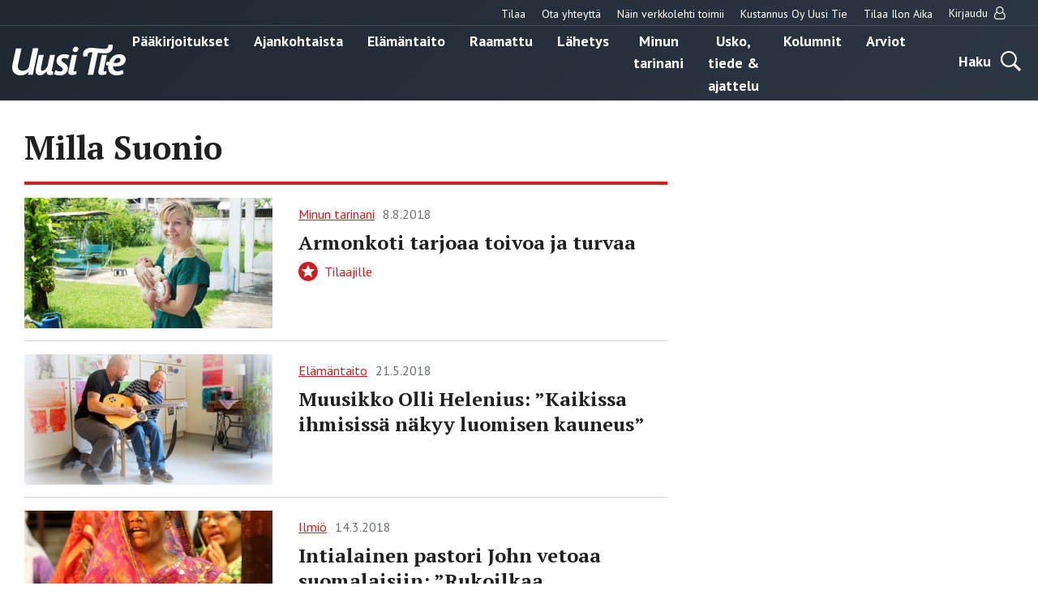

--- FILE ---
content_type: text/html; charset=UTF-8
request_url: https://uusitie.com/kirjoittaja/milla-suonio/page/2/
body_size: 13752
content:

<!doctype html>
<html lang="fi">
<head>
	<meta charset="utf-8">
	<meta http-equiv="x-ua-compatible" content="ie=edge">
	<meta name="viewport" content="width=device-width, initial-scale=1">
	<link rel="icon" href="https://uusitie.com/wp-content/themes/uusitie/assets/images/icons/favicon.ico">
	
<script id='polyfills' data-polyfill='https://uusitie.com/wp-content/themes/uusitie/dist/scripts/polyfills-e2d2f2241cef82857ac4.js'>(function(){var e=document.getElementById("polyfills").dataset.polyfill;var t=true;try{eval("async function() {}")}catch(e){t=false}if(t){return}var a=document.createElement("script");a.src=e;a.type="text/javascript";a.async=false;document.getElementsByTagName("script")[0].parentNode.appendChild(a)})();
</script>
	<!-- cookiebot script start -->
	<script id="Cookiebot" src="https://consent.cookiebot.com/uc.js" data-culture="fi" data-cbid="76f98a27-7d7b-4785-8655-6d05706c6878" data-blockingmode="auto" type="text/javascript"></script>
	<!-- cookiebot script end -->
	<meta name='robots' content='index, follow, max-image-preview:large, max-snippet:-1, max-video-preview:-1' />
	<style>img:is([sizes="auto" i], [sizes^="auto," i]) { contain-intrinsic-size: 3000px 1500px }</style>
	
	<!-- This site is optimized with the Yoast SEO plugin v26.7 - https://yoast.com/wordpress/plugins/seo/ -->
	<title>Milla Suonio - Page 2 of 2 - Uusi Tie -verkkolehti</title>
	<link rel="canonical" href="https://uusitie.com/kirjoittaja/milla-suonio/page/2/" />
	<link rel="prev" href="https://uusitie.com/kirjoittaja/milla-suonio/" />
	<meta property="og:locale" content="fi_FI" />
	<meta property="og:type" content="article" />
	<meta property="og:title" content="Milla Suonio - Page 2 of 2 - Uusi Tie -verkkolehti" />
	<meta property="og:url" content="https://uusitie.com/kirjoittaja/milla-suonio/" />
	<meta property="og:site_name" content="Uusi Tie -verkkolehti" />
	<meta name="twitter:card" content="summary_large_image" />
	<script type="application/ld+json" class="yoast-schema-graph">{"@context":"https://schema.org","@graph":[{"@type":"CollectionPage","@id":"https://uusitie.com/kirjoittaja/milla-suonio/","url":"https://uusitie.com/kirjoittaja/milla-suonio/page/2/","name":"Milla Suonio - Page 2 of 2 - Uusi Tie -verkkolehti","isPartOf":{"@id":"https://uusitie.com/#website"},"primaryImageOfPage":{"@id":"https://uusitie.com/kirjoittaja/milla-suonio/page/2/#primaryimage"},"image":{"@id":"https://uusitie.com/kirjoittaja/milla-suonio/page/2/#primaryimage"},"thumbnailUrl":"https://uusitie.com/wp-content/uploads/RGB_jenni-kaitila_suomen-lahetysseura_ilkka-koivisto.jpg","breadcrumb":{"@id":"https://uusitie.com/kirjoittaja/milla-suonio/page/2/#breadcrumb"},"inLanguage":"fi"},{"@type":"ImageObject","inLanguage":"fi","@id":"https://uusitie.com/kirjoittaja/milla-suonio/page/2/#primaryimage","url":"https://uusitie.com/wp-content/uploads/RGB_jenni-kaitila_suomen-lahetysseura_ilkka-koivisto.jpg","contentUrl":"https://uusitie.com/wp-content/uploads/RGB_jenni-kaitila_suomen-lahetysseura_ilkka-koivisto.jpg","width":1000,"height":563,"caption":"Jenni Kaitila vietti kolme kuukautta vapaaehtoistyössä Armonkodissa Bangkokissa, Thaimaassa. KUVA: SUOMEN LÄHETYSSEURA / ILKKA KOIVISTO"},{"@type":"BreadcrumbList","@id":"https://uusitie.com/kirjoittaja/milla-suonio/page/2/#breadcrumb","itemListElement":[{"@type":"ListItem","position":1,"name":"Home","item":"https://uusitie.com/"},{"@type":"ListItem","position":2,"name":"Milla Suonio"}]},{"@type":"WebSite","@id":"https://uusitie.com/#website","url":"https://uusitie.com/","name":"Uusi Tie -verkkolehti","description":"","potentialAction":[{"@type":"SearchAction","target":{"@type":"EntryPoint","urlTemplate":"https://uusitie.com/?s={search_term_string}"},"query-input":{"@type":"PropertyValueSpecification","valueRequired":true,"valueName":"search_term_string"}}],"inLanguage":"fi"}]}</script>
	<!-- / Yoast SEO plugin. -->


<link rel='dns-prefetch' href='//fonts.googleapis.com' />
		<!-- This site uses the Google Analytics by MonsterInsights plugin v9.11.1 - Using Analytics tracking - https://www.monsterinsights.com/ -->
							<script src="//www.googletagmanager.com/gtag/js?id=G-M39JCWEJZL"  data-cfasync="false" data-wpfc-render="false" type="text/javascript" async></script>
			<script data-cfasync="false" data-wpfc-render="false" type="text/javascript">
				var mi_version = '9.11.1';
				var mi_track_user = true;
				var mi_no_track_reason = '';
								var MonsterInsightsDefaultLocations = {"page_location":"https:\/\/uusitie.com\/kirjoittaja\/milla-suonio\/page\/2\/"};
								if ( typeof MonsterInsightsPrivacyGuardFilter === 'function' ) {
					var MonsterInsightsLocations = (typeof MonsterInsightsExcludeQuery === 'object') ? MonsterInsightsPrivacyGuardFilter( MonsterInsightsExcludeQuery ) : MonsterInsightsPrivacyGuardFilter( MonsterInsightsDefaultLocations );
				} else {
					var MonsterInsightsLocations = (typeof MonsterInsightsExcludeQuery === 'object') ? MonsterInsightsExcludeQuery : MonsterInsightsDefaultLocations;
				}

								var disableStrs = [
										'ga-disable-G-M39JCWEJZL',
									];

				/* Function to detect opted out users */
				function __gtagTrackerIsOptedOut() {
					for (var index = 0; index < disableStrs.length; index++) {
						if (document.cookie.indexOf(disableStrs[index] + '=true') > -1) {
							return true;
						}
					}

					return false;
				}

				/* Disable tracking if the opt-out cookie exists. */
				if (__gtagTrackerIsOptedOut()) {
					for (var index = 0; index < disableStrs.length; index++) {
						window[disableStrs[index]] = true;
					}
				}

				/* Opt-out function */
				function __gtagTrackerOptout() {
					for (var index = 0; index < disableStrs.length; index++) {
						document.cookie = disableStrs[index] + '=true; expires=Thu, 31 Dec 2099 23:59:59 UTC; path=/';
						window[disableStrs[index]] = true;
					}
				}

				if ('undefined' === typeof gaOptout) {
					function gaOptout() {
						__gtagTrackerOptout();
					}
				}
								window.dataLayer = window.dataLayer || [];

				window.MonsterInsightsDualTracker = {
					helpers: {},
					trackers: {},
				};
				if (mi_track_user) {
					function __gtagDataLayer() {
						dataLayer.push(arguments);
					}

					function __gtagTracker(type, name, parameters) {
						if (!parameters) {
							parameters = {};
						}

						if (parameters.send_to) {
							__gtagDataLayer.apply(null, arguments);
							return;
						}

						if (type === 'event') {
														parameters.send_to = monsterinsights_frontend.v4_id;
							var hookName = name;
							if (typeof parameters['event_category'] !== 'undefined') {
								hookName = parameters['event_category'] + ':' + name;
							}

							if (typeof MonsterInsightsDualTracker.trackers[hookName] !== 'undefined') {
								MonsterInsightsDualTracker.trackers[hookName](parameters);
							} else {
								__gtagDataLayer('event', name, parameters);
							}
							
						} else {
							__gtagDataLayer.apply(null, arguments);
						}
					}

					__gtagTracker('js', new Date());
					__gtagTracker('set', {
						'developer_id.dZGIzZG': true,
											});
					if ( MonsterInsightsLocations.page_location ) {
						__gtagTracker('set', MonsterInsightsLocations);
					}
										__gtagTracker('config', 'G-M39JCWEJZL', {"forceSSL":"true"} );
										window.gtag = __gtagTracker;										(function () {
						/* https://developers.google.com/analytics/devguides/collection/analyticsjs/ */
						/* ga and __gaTracker compatibility shim. */
						var noopfn = function () {
							return null;
						};
						var newtracker = function () {
							return new Tracker();
						};
						var Tracker = function () {
							return null;
						};
						var p = Tracker.prototype;
						p.get = noopfn;
						p.set = noopfn;
						p.send = function () {
							var args = Array.prototype.slice.call(arguments);
							args.unshift('send');
							__gaTracker.apply(null, args);
						};
						var __gaTracker = function () {
							var len = arguments.length;
							if (len === 0) {
								return;
							}
							var f = arguments[len - 1];
							if (typeof f !== 'object' || f === null || typeof f.hitCallback !== 'function') {
								if ('send' === arguments[0]) {
									var hitConverted, hitObject = false, action;
									if ('event' === arguments[1]) {
										if ('undefined' !== typeof arguments[3]) {
											hitObject = {
												'eventAction': arguments[3],
												'eventCategory': arguments[2],
												'eventLabel': arguments[4],
												'value': arguments[5] ? arguments[5] : 1,
											}
										}
									}
									if ('pageview' === arguments[1]) {
										if ('undefined' !== typeof arguments[2]) {
											hitObject = {
												'eventAction': 'page_view',
												'page_path': arguments[2],
											}
										}
									}
									if (typeof arguments[2] === 'object') {
										hitObject = arguments[2];
									}
									if (typeof arguments[5] === 'object') {
										Object.assign(hitObject, arguments[5]);
									}
									if ('undefined' !== typeof arguments[1].hitType) {
										hitObject = arguments[1];
										if ('pageview' === hitObject.hitType) {
											hitObject.eventAction = 'page_view';
										}
									}
									if (hitObject) {
										action = 'timing' === arguments[1].hitType ? 'timing_complete' : hitObject.eventAction;
										hitConverted = mapArgs(hitObject);
										__gtagTracker('event', action, hitConverted);
									}
								}
								return;
							}

							function mapArgs(args) {
								var arg, hit = {};
								var gaMap = {
									'eventCategory': 'event_category',
									'eventAction': 'event_action',
									'eventLabel': 'event_label',
									'eventValue': 'event_value',
									'nonInteraction': 'non_interaction',
									'timingCategory': 'event_category',
									'timingVar': 'name',
									'timingValue': 'value',
									'timingLabel': 'event_label',
									'page': 'page_path',
									'location': 'page_location',
									'title': 'page_title',
									'referrer' : 'page_referrer',
								};
								for (arg in args) {
																		if (!(!args.hasOwnProperty(arg) || !gaMap.hasOwnProperty(arg))) {
										hit[gaMap[arg]] = args[arg];
									} else {
										hit[arg] = args[arg];
									}
								}
								return hit;
							}

							try {
								f.hitCallback();
							} catch (ex) {
							}
						};
						__gaTracker.create = newtracker;
						__gaTracker.getByName = newtracker;
						__gaTracker.getAll = function () {
							return [];
						};
						__gaTracker.remove = noopfn;
						__gaTracker.loaded = true;
						window['__gaTracker'] = __gaTracker;
					})();
									} else {
										console.log("");
					(function () {
						function __gtagTracker() {
							return null;
						}

						window['__gtagTracker'] = __gtagTracker;
						window['gtag'] = __gtagTracker;
					})();
									}
			</script>
							<!-- / Google Analytics by MonsterInsights -->
		<link rel='stylesheet' id='searchwp-forms-css' href='https://uusitie.com/wp-content/plugins/searchwp/assets/css/frontend/search-forms.min.css?ver=69bafeeeaa67854d2ea61f1d582b7e5c' type='text/css' media='all' />
<link rel='stylesheet' id='sakke/css-css' href='https://uusitie.com/wp-content/themes/uusitie/dist/styles/main.css?ver=5ffdaf3784e4cd6d0fdfbde3e3d398ac' type='text/css' media='all' />
<link rel='stylesheet' id='google-fonts-css' href='https://fonts.googleapis.com/css?family=PT+Sans%3A400%2C700%7CPT+Serif%3A400%2C700&#038;display=swap&#038;ver=825cc762ad8154cdffd2abad0ac9e5ef' type='text/css' media='all' />
<script type="text/javascript" src="https://uusitie.com/wp-content/plugins/google-analytics-for-wordpress/assets/js/frontend-gtag.js?ver=74948c32167ad162694c7abbd3fa5cd9" id="monsterinsights-frontend-script-js" async="async" data-wp-strategy="async"></script>
<script data-cfasync="false" data-wpfc-render="false" type="text/javascript" id='monsterinsights-frontend-script-js-extra'>/* <![CDATA[ */
var monsterinsights_frontend = {"js_events_tracking":"true","download_extensions":"doc,pdf,ppt,zip,xls,docx,pptx,xlsx","inbound_paths":"[]","home_url":"https:\/\/uusitie.com","hash_tracking":"false","v4_id":"G-M39JCWEJZL"};/* ]]> */
</script>
<script type='text/javascript' data-cookieconsent='ignore' src="https://uusitie.com/wp-includes/js/jquery/jquery.min.js?ver=521cc068269fd5e4a62bff581f459cf8" id="jquery-core-js"></script>
<script type='text/javascript' data-cookieconsent='ignore' src="https://uusitie.com/wp-includes/js/jquery/jquery-migrate.min.js?ver=3e6b5a96d68c213c85bf0f1ea20f47ac" id="jquery-migrate-js"></script>
		<!-- Facebook Pixel Code -->
		<script type="text/plain" data-cookieconsent="marketing">
		!function (f, b, e, v, n, t, s) {
			if (f.fbq) return;
			n = f.fbq = function () {
			n.callMethod ?
				n.callMethod.apply(n, arguments) : n.queue.push(arguments)
			};
			if (!f._fbq) f._fbq = n;
			n.push = n;
			n.loaded = !0;
			n.version ='2.0';
			n.queue = [];
			t = b.createElement(e);
			t.async = !0;
			t.src = v;
			s = b.getElementsByTagName(e)[0];
			s.parentNode.insertBefore(t, s)
		}(window, document,'script',
		'https://connect.facebook.net/en_US/fbevents.js');
			fbq('init', '266382542294708');
		fbq('track', 'PageView');
		</script>
		<!-- End Facebook Pixel Code -->
		</head>
<body class="archive paged tax-kirjoittaja term-milla-suonio term-827 paged-2 wp-theme-uusitie">
<!--[if IE]>
<div class="alert alert-warning">
	You are using an <strong>outdated</strong> browser. Please <a href="http://browsehappy.com/">upgrade your browser</a> to improve your experience.</div>
<![endif]-->
<div class="wrap">
	<header class="banner" role="banner">
	<div class="banner__top">
		<div class="container-fluid">
			<nav id="top-nav" class="top-nav">

									<ul class="top-nav-lvl-1"><li class="top-nav-lvl-1__item"><a class="top-nav-lvl-1__link"  href="https://esuite-uusitie.atexsoftware.com">Tilaa</a></li>
<li class="top-nav-lvl-1__item"><a class="top-nav-lvl-1__link"  href="https://uusitie.com/yhteystiedot/">Ota yhteyttä</a></li>
<li class="top-nav-lvl-1__item"><a class="top-nav-lvl-1__link"  href="https://uusitie.com/verkkolehden-tilaaminen-ja-peruutus/">Näin verkkolehti toimii</a></li>
<li class="top-nav-lvl-1__item"><a class="top-nav-lvl-1__link"  href="https://uusitie.com/kustannus-oy-uusi-tie/">Kustannus Oy Uusi Tie</a></li>
<li class="top-nav-lvl-1__item"><a class="top-nav-lvl-1__link"  href="https://uusitie.com/ilon-aika/">Tilaa Ilon Aika</a></li>
</ul>				
									<ul class="top-nav-lvl-1">
						<li class="top-nav-lvl-1__item">
														<a href="https://uusitie.com/openid-connect-authorize/"
							   class="top-nav-lvl-1__link">Kirjaudu								<span class="top-nav-lvl-1__item-user-icon"><svg viewBox="0 0 14 16" version="1.1" xmlns="http://www.w3.org/2000/svg"><path d="M10.723 7c.28.083.546.196.8.34.252.142.517.36.794.651.277.292.513.635.71 1.031.196.396.36.908.49 1.536.132.628.197 1.332.197 2.112 0 .916-.297 1.7-.893 2.352-.595.652-1.312.978-2.151.978H3.045c-.84 0-1.557-.326-2.152-.978C.298 14.371 0 13.586 0 12.67c0-.78.065-1.484.196-2.112.131-.628.295-1.14.491-1.536.197-.396.434-.74.71-1.03a3.5 3.5 0 0 1 .795-.653c.253-.143.52-.256.8-.339a4.46 4.46 0 0 1-.706-2.429c0-.619.12-1.21.361-1.772s.567-1.049.978-1.46c.41-.41.897-.736 1.46-.977A4.453 4.453 0 0 1 6.857 0c.62 0 1.21.12 1.772.362.563.24 1.05.567 1.46.977.411.411.737.898.978 1.46.241.563.362 1.153.362 1.772A4.46 4.46 0 0 1 10.723 7zM9.277 2.152a3.281 3.281 0 0 0-2.42-1.01c-.946 0-1.754.336-2.424 1.005a3.303 3.303 0 0 0-1.004 2.424c0 .947.334 1.755 1.004 2.425A3.303 3.303 0 0 0 6.857 8c.947 0 1.755-.335 2.424-1.004a3.303 3.303 0 0 0 1.005-2.425c0-.946-.337-1.753-1.01-2.42zm1.393 12.705c.523 0 .971-.213 1.343-.638.372-.426.558-.942.558-1.55 0-1.422-.233-2.544-.7-3.365-.468-.822-1.139-1.253-2.014-1.295-.863.756-1.863 1.134-3 1.134s-2.137-.378-3-1.134c-.875.042-1.546.473-2.013 1.295-.468.821-.701 1.943-.701 3.366 0 .607.186 1.123.558 1.549.372.425.82.638 1.344.638h7.625z" fill="#202020" stroke="none" stroke-width="1" fill-rule="evenodd"/></svg></span>
							</a>
						</li>
					</ul>
				
			</nav>
		</div>
	</div>
	<div class="container-fluid">
		<div class="row">
			<div class="banner__left">
				<div class="site-branding">
					<p class="site-branding__title">
						<a href="https://uusitie.com/"
						   rel="home">
							<svg id="Layer_1" data-name="Layer 1" xmlns="http://www.w3.org/2000/svg" viewBox="0 0 574.98 154.79"><defs><style>.cls-white{fill:#fff}</style><clipPath id="clip-path" transform="translate(-307.42 -344.05)"><path fill="none" d="M307.42 344.05H882.4v154.79H307.42z"/></clipPath></defs><g clip-path="url(#clip-path)"><path class="cls-white" d="M440.37 362.88h-28l-19.18 90.64c-1.51 6.77-3.95 10.34-8.84 14.48a38.58 38.58 0 0 1-22.75 8.09c-13.92 0-25.39-7-25.39-22a45.74 45.74 0 0 1 .94-8.83l17.49-82.37h-28l-17.49 81.8a72.21 72.21 0 0 0-1.69 14.11c0 25.76 18.05 40 42.87 40 16 0 29.53-6.77 40.81-17.86l-3.2 14.66H412zm83.79 32.72H499l-11.28 53a22.24 22.24 0 0 1-2.82 7.52c-5.45 9.41-15.61 19.94-23.7 19.94-4.7 0-8.08-3.39-8.08-9.41a40.88 40.88 0 0 1 .94-8.27l13.35-62.81H442l-14.1 66.76a63.29 63.29 0 0 0-1.69 13.35c0 13.73 8.65 22.75 21.81 22.75 14.86 0 26.89-11.47 35.92-22.75l-.57 2.63c-2.63 12 2.82 18.81 15.24 18.81a48.87 48.87 0 0 0 14.66-2.26l1.51-16.55a8.92 8.92 0 0 1-3.39.75c-4.51 0-3.57-4.51-3-7.33zm73.39 2.63c-8.09-4.13-16.55-5.83-26.33-5.83-24.44 0-38.92 14.11-38.92 34.23 0 13.91 9.78 20.87 18.43 26.51 9.59 6.4 13.54 10 13.54 15.42 0 8.09-7.71 10.72-15.24 10.72a39.65 39.65 0 0 1-21.43-6.77l-9 19.56c8.46 5.08 20.69 6.77 31.22 6.77 19.74 0 39.86-12.22 39.86-35 0-14.85-10.9-22.19-20.31-28-5.26-3.38-12.6-7.9-12.6-14.48 0-4.32 3.39-9.78 14.11-9.78 4.7 0 12.79 1.51 18 5.08zm37.85-2.63H610l-16.36 77.66c-.75 3.39-1.69 6.59-1.69 10 0 10.34 8.46 13.92 17.68 13.92 4.7 0 18.06-2.49 22.58-4l1.5-16.55a81.66 81.66 0 0 1-11.3 2.48c-4.51 0-3.57-4.51-3-7.33zm7.52-30.6c0-6.58-5.83-10.34-11.85-10.34-9 0-17.11 7.33-17.11 16.55 0 6.58 5.83 10.34 12 10.34A16.78 16.78 0 0 0 642.92 365m213.34 56c0 12.6-14.67 15.6-24.63 15.61a91 91 0 0 1-10.16-.57c2.82-13.35 10.53-25.2 23.88-25.2 6 0 10.91 3.95 10.91 10.16m26.14-2.64c0-18.05-16.17-25.94-32.16-26-25.6 0-43.78 17.37-52 39.31l-12-1.8-3.74 17.23 11.57 1.62a77.31 77.31 0 0 0-.65 9.84c0 24.82 18.24 40.24 42.31 40.24 12 0 25.58-3.2 36.11-9l-5.42-18.8c-7.15 4.32-15.8 7.33-24.26 7.33-14.48 0-23.13-7.71-23.13-21.81V453c4 .37 8.08.75 12.22.75 22.94 0 51.15-7.34 51.15-35.36" transform="translate(-307.42 -344.05)"/><path class="cls-white" d="M787 395.6h-25.37l-16.36 77.66c-.76 3.39-1.7 6.59-1.7 10 0 10.34 8.47 13.92 17.68 13.92 4.7 0 18.07-2.49 22.58-4l1.51-16.55a81.66 81.66 0 0 1-11.3 2.48c-4.51 0-3.57-4.51-3-7.33z" transform="translate(-307.42 -344.05)"/><path class="cls-white" d="M817 355.14a37.86 37.86 0 0 0-1.88-11.09l-22 1.69a20.69 20.69 0 0 1 .94 6.4c0 9.4-7.24 12.62-16.92 13.53S722.46 361 722.46 361c-5.45-.37-11.09-.56-16.54-.56-23.89 0-39.49 13.54-39.49 32.91a37.86 37.86 0 0 0 1.88 11.09l22-1.69a20.69 20.69 0 0 1-.94-6.4c0-9.4 8.65-13.53 16.92-13.53a58.73 58.73 0 0 1 7.71.56l-23.88 112.26H718l23.32-110.19s13.58 1.69 36.2 2.6S817 374.51 817 355.14" transform="translate(-307.42 -344.05)"/></g></svg>						</a>
					</p>
				</div>
			</div>
			<div class="banner__center">
				<div class="primary-nav-wrapper">
					<div class="primary-nav-container">
													<nav id="primary-nav" class="primary-nav">
								<ul class="primary-nav-lvl-1"><li class="primary-nav-lvl-1__item"><a class="primary-nav-lvl-1__link"  href="https://uusitie.com/aiheet/paakirjoitukset/">Pääkirjoitukset</a></li>
<li class="primary-nav-lvl-1__item"><a class="primary-nav-lvl-1__link"  href="https://uusitie.com/aiheet/ajankohtaista/">Ajankohtaista</a></li>
<li class="primary-nav-lvl-1__item"><a class="primary-nav-lvl-1__link"  href="https://uusitie.com/aiheet/elamantaito/">Elämäntaito</a></li>
<li class="primary-nav-lvl-1__item"><a class="primary-nav-lvl-1__link"  href="https://uusitie.com/aiheet/raamattu/">Raamattu</a></li>
<li class="primary-nav-lvl-1__item"><a class="primary-nav-lvl-1__link"  href="https://uusitie.com/aiheet/lahetys/">Lähetys</a></li>
<li class="primary-nav-lvl-1__item"><a class="primary-nav-lvl-1__link"  href="https://uusitie.com/aiheet/minun-tarinani/">Minun tarinani</a></li>
<li class="primary-nav-lvl-1__item"><a class="primary-nav-lvl-1__link"  href="https://uusitie.com/aiheet/usko-tiede-ajattelu/">Usko, tiede &amp; ajattelu</a></li>
<li class="primary-nav-lvl-1__item"><a class="primary-nav-lvl-1__link"  href="https://uusitie.com/aiheet/kolumnit/">Kolumnit</a></li>
<li class="primary-nav-lvl-1__item"><a class="primary-nav-lvl-1__link"  href="https://uusitie.com/aiheet/arvio/">Arviot</a></li>
</ul>							</nav>
											</div>
				</div>
			</div>
			<div class="banner__right">
				<div class="navigation-area">
					<button class="search-toggle" data-banner-toggle="search">
						<span
							class="search-toggle__text">Haku</span>
						<span
							class="search-toggle__icon search-toggle__icon--open"><svg xmlns="http://www.w3.org/2000/svg" viewBox="0 0 60 60"><path d="M37 10.5C33.4 6.8 29 5 23.8 5s-9.6 1.8-13.3 5.5S5 18.5 5 23.8s1.8 9.6 5.5 13.3 8.1 5.5 13.3 5.5S33.4 40.7 37 37c3.8-3.8 5.6-8.2 5.6-13.3s-1.8-9.5-5.6-13.2zm6.8 26.1l-.6 1.1 16.9 17-5.4 5.3-16.9-17-1.1.8c-4.2 2.6-8.5 3.9-13 3.9-6.6 0-12.2-2.3-16.8-7-4.6-4.7-7-10.3-7-16.9S2.3 11.6 7 7c4.6-4.6 10.2-7 16.8-7S36 2.3 40.6 7c4.6 4.6 7 10.2 7 16.8-.1 4.5-1.3 8.8-3.8 12.8z"/></svg></span>
						<span
							class="search-toggle__icon search-toggle__icon--close"><svg xmlns="http://www.w3.org/2000/svg" viewBox="0 0 30 30"><path d="M28.1 0L30 1.9 16.9 15 30 28.1 28.1 30 15 16.9 1.9 30 0 28.1 13.1 15 0 1.9 1.9 0 15 13.1z"/></svg></span>
					</button>

					<button
						class="primary-nav-toggle hamburger hamburger--squeeze"
						data-banner-toggle="primary-nav" type="button"
						aria-label="Menu">
							<span class="hamburger-box">
								<span class="hamburger-inner"></span>
							</span>
					</button>
				</div>
			</div>
		</div>
	</div>
	<div class="search-form-wrapper">
		<div class="search-form-container">
			<form role="search" method="get" class="search-form" action="/arkisto/">

	<label class="sr-only">Hae</label>

	<input type="search" value="" name="fwp_article_search" class="search-form__field"
	       placeholder="Hae" required>

	<button type="submit" class="search-form__button">
		<svg xmlns="http://www.w3.org/2000/svg" viewBox="0 0 60 60"><path d="M37 10.5C33.4 6.8 29 5 23.8 5s-9.6 1.8-13.3 5.5S5 18.5 5 23.8s1.8 9.6 5.5 13.3 8.1 5.5 13.3 5.5S33.4 40.7 37 37c3.8-3.8 5.6-8.2 5.6-13.3s-1.8-9.5-5.6-13.2zm6.8 26.1l-.6 1.1 16.9 17-5.4 5.3-16.9-17-1.1.8c-4.2 2.6-8.5 3.9-13 3.9-6.6 0-12.2-2.3-16.8-7-4.6-4.7-7-10.3-7-16.9S2.3 11.6 7 7c4.6-4.6 10.2-7 16.8-7S36 2.3 40.6 7c4.6 4.6 7 10.2 7 16.8-.1 4.5-1.3 8.8-3.8 12.8z"/></svg>	</button>

</form>

		</div>
	</div>
</header>	<main class="main" role="document">

	<div class="container-fluid">
		<div class="archive-content">
			<div class="row">
				<div class="col-lg-8">

					<h1 class="archive-content__title title title-xl">Milla Suonio</h1>

					<!--fwp-loop-->

<article class="b-lift-item">
			<a class="b-lift-item__image-link" href="https://uusitie.com/armonkoti-tarjoaa-toivoa-ja-turvaa/">
			<img class="b-lift-item__image" src="https://uusitie.com/wp-content/uploads/RGB_jenni-kaitila_suomen-lahetysseura_ilkka-koivisto-418x220.jpg" alt="">
		</a>
	
	<div class="b-lift-item__contents">
		
<div class="b-post-meta">
			<a class="b-post-meta__category-archive-link" href="https://uusitie.com/aiheet/minun-tarinani/">
			<span class="b-post-meta__category">Minun tarinani</span>
		</a>
				<span class="b-post-meta__date">8.8.2018</span>
	</div>
					<h3 class="b-lift-item__title title title-s">
				<a class="b-lift-item__title-link" href="https://uusitie.com/armonkoti-tarjoaa-toivoa-ja-turvaa/">
					Armonkoti tarjoaa toivoa ja turvaa				</a>
			</h3>
							<p class="b-lift-item__subscribers-text">
				<svg viewBox="0 0 22 22" version="1.1" xmlns="http://www.w3.org/2000/svg"><path d="M15.505 17.45l-1.228-5.27 4.094-3.532-5.373-.46L10.9 3.275 8.802 8.24l-5.373.41 4.093 3.53-1.228 5.27 4.606-2.762 4.605 2.763zM10.9 0c3.002 0 5.57 1.066 7.701 3.198 2.132 2.133 3.199 4.7 3.199 7.702s-1.067 5.57-3.2 7.7c-2.132 2.132-4.7 3.199-7.701 3.199-3.002 0-5.57-1.067-7.702-3.199C1.066 16.47 0 13.901 0 10.9c0-3.002 1.066-5.57 3.198-7.702C5.331 1.066 7.898 0 10.9 0z" fill="#CD1F1F" stroke="none" stroke-width="1" fill-rule="evenodd"/></svg>				Tilaajille			</p>
			</div>
</article>
<article class="b-lift-item">
			<a class="b-lift-item__image-link" href="https://uusitie.com/muusikko-olli-helenius-kaikissa-ihmisissa-nakyy-luomisen-kauneus/">
			<img class="b-lift-item__image" src="https://uusitie.com/wp-content/uploads/RGB_Olli-helenius_noora-altio-418x220.jpg" alt="">
		</a>
	
	<div class="b-lift-item__contents">
		
<div class="b-post-meta">
			<a class="b-post-meta__category-archive-link" href="https://uusitie.com/aiheet/elamantaito/">
			<span class="b-post-meta__category">Elämäntaito</span>
		</a>
				<span class="b-post-meta__date">21.5.2018</span>
	</div>
					<h3 class="b-lift-item__title title title-s">
				<a class="b-lift-item__title-link" href="https://uusitie.com/muusikko-olli-helenius-kaikissa-ihmisissa-nakyy-luomisen-kauneus/">
					Muusikko Olli Helenius: ”Kaikissa ihmisissä näkyy luomisen kauneus”				</a>
			</h3>
					</div>
</article>
<article class="b-lift-item">
			<a class="b-lift-item__image-link" href="https://uusitie.com/intialainen-pastori-john-vetoaa-suomalaisiin-rukoilkaa-puolestamme/">
			<img class="b-lift-item__image" src="https://uusitie.com/wp-content/uploads/RGB_intia_opn-doors-418x220.jpg" alt="">
		</a>
	
	<div class="b-lift-item__contents">
		
<div class="b-post-meta">
			<a class="b-post-meta__category-archive-link" href="https://uusitie.com/aiheet/ilmio/">
			<span class="b-post-meta__category">Ilmiö</span>
		</a>
				<span class="b-post-meta__date">14.3.2018</span>
	</div>
					<h3 class="b-lift-item__title title title-s">
				<a class="b-lift-item__title-link" href="https://uusitie.com/intialainen-pastori-john-vetoaa-suomalaisiin-rukoilkaa-puolestamme/">
					Intialainen pastori John vetoaa suomalaisiin: ”Rukoilkaa puolestamme”				</a>
			</h3>
							<p class="b-lift-item__subscribers-text">
				<svg viewBox="0 0 22 22" version="1.1" xmlns="http://www.w3.org/2000/svg"><path d="M15.505 17.45l-1.228-5.27 4.094-3.532-5.373-.46L10.9 3.275 8.802 8.24l-5.373.41 4.093 3.53-1.228 5.27 4.606-2.762 4.605 2.763zM10.9 0c3.002 0 5.57 1.066 7.701 3.198 2.132 2.133 3.199 4.7 3.199 7.702s-1.067 5.57-3.2 7.7c-2.132 2.132-4.7 3.199-7.701 3.199-3.002 0-5.57-1.067-7.702-3.199C1.066 16.47 0 13.901 0 10.9c0-3.002 1.066-5.57 3.198-7.702C5.331 1.066 7.898 0 10.9 0z" fill="#CD1F1F" stroke="none" stroke-width="1" fill-rule="evenodd"/></svg>				Tilaajille			</p>
			</div>
</article>
<article class="b-lift-item">
			<a class="b-lift-item__image-link" href="https://uusitie.com/lahetyskutsu-sai-siivet/">
			<img class="b-lift-item__image" src="https://uusitie.com/wp-content/uploads/RGB_ropponen_janne-ropposen-arkisto-418x220.jpg" alt="">
		</a>
	
	<div class="b-lift-item__contents">
		
<div class="b-post-meta">
			<a class="b-post-meta__category-archive-link" href="https://uusitie.com/aiheet/lahetys/">
			<span class="b-post-meta__category">Lähetys</span>
		</a>
				<span class="b-post-meta__date">14.2.2018</span>
	</div>
					<h3 class="b-lift-item__title title title-s">
				<a class="b-lift-item__title-link" href="https://uusitie.com/lahetyskutsu-sai-siivet/">
					Lähetyskutsu sai siivet				</a>
			</h3>
					</div>
</article>
<article class="b-lift-item">
			<a class="b-lift-item__image-link" href="https://uusitie.com/vakaumuksensa-vuoksi-kuolleiden-kristittyjen-maara-lahes-kolminkertaistui/">
			<img class="b-lift-item__image" src="https://uusitie.com/wp-content/uploads/RGB_miika-auvinen_olli-hakamies-418x220.jpg" alt="">
		</a>
	
	<div class="b-lift-item__contents">
		
<div class="b-post-meta">
			<a class="b-post-meta__category-archive-link" href="https://uusitie.com/aiheet/uutinen/">
			<span class="b-post-meta__category">Uutinen</span>
		</a>
				<span class="b-post-meta__date">17.1.2018</span>
	</div>
					<h3 class="b-lift-item__title title title-s">
				<a class="b-lift-item__title-link" href="https://uusitie.com/vakaumuksensa-vuoksi-kuolleiden-kristittyjen-maara-lahes-kolminkertaistui/">
					Vakaumuksensa vuoksi kuolleiden kristittyjen määrä lähes kolminkertaistui				</a>
			</h3>
							<p class="b-lift-item__subscribers-text">
				<svg viewBox="0 0 22 22" version="1.1" xmlns="http://www.w3.org/2000/svg"><path d="M15.505 17.45l-1.228-5.27 4.094-3.532-5.373-.46L10.9 3.275 8.802 8.24l-5.373.41 4.093 3.53-1.228 5.27 4.606-2.762 4.605 2.763zM10.9 0c3.002 0 5.57 1.066 7.701 3.198 2.132 2.133 3.199 4.7 3.199 7.702s-1.067 5.57-3.2 7.7c-2.132 2.132-4.7 3.199-7.701 3.199-3.002 0-5.57-1.067-7.702-3.199C1.066 16.47 0 13.901 0 10.9c0-3.002 1.066-5.57 3.198-7.702C5.331 1.066 7.898 0 10.9 0z" fill="#CD1F1F" stroke="none" stroke-width="1" fill-rule="evenodd"/></svg>				Tilaajille			</p>
			</div>
</article>
<article class="b-lift-item">
			<a class="b-lift-item__image-link" href="https://uusitie.com/rukoillaan-rohkeutta-ihmisen-verran-sielulla-sielua-koskettamaan/">
			<img class="b-lift-item__image" src="https://uusitie.com/wp-content/uploads/RGB_lasse-kortelainen_lasse-kortelaisen-arkisto-418x220.jpg" alt="">
		</a>
	
	<div class="b-lift-item__contents">
		
<div class="b-post-meta">
			<a class="b-post-meta__category-archive-link" href="https://uusitie.com/aiheet/minun-tarinani/">
			<span class="b-post-meta__category">Minun tarinani</span>
		</a>
				<span class="b-post-meta__date">29.11.2017</span>
	</div>
					<h3 class="b-lift-item__title title title-s">
				<a class="b-lift-item__title-link" href="https://uusitie.com/rukoillaan-rohkeutta-ihmisen-verran-sielulla-sielua-koskettamaan/">
					”Rukoillaan rohkeutta ihmisen verran sielulla sielua koskettamaan”				</a>
			</h3>
							<p class="b-lift-item__subscribers-text">
				<svg viewBox="0 0 22 22" version="1.1" xmlns="http://www.w3.org/2000/svg"><path d="M15.505 17.45l-1.228-5.27 4.094-3.532-5.373-.46L10.9 3.275 8.802 8.24l-5.373.41 4.093 3.53-1.228 5.27 4.606-2.762 4.605 2.763zM10.9 0c3.002 0 5.57 1.066 7.701 3.198 2.132 2.133 3.199 4.7 3.199 7.702s-1.067 5.57-3.2 7.7c-2.132 2.132-4.7 3.199-7.701 3.199-3.002 0-5.57-1.067-7.702-3.199C1.066 16.47 0 13.901 0 10.9c0-3.002 1.066-5.57 3.198-7.702C5.331 1.066 7.898 0 10.9 0z" fill="#CD1F1F" stroke="none" stroke-width="1" fill-rule="evenodd"/></svg>				Tilaajille			</p>
			</div>
</article>
<section class="s-ads" data-addsearch="include">

	<div class="s-ads__wrapper">
		<div class="s-ads__first">
					</div>

		<div class="s-ads__second">
					</div>
	</div>

</section>

<article class="b-lift-item">
			<a class="b-lift-item__image-link" href="https://uusitie.com/lauri-nurminen-ja-veronika-maki-haluavat-jakaa-toivoa/">
			<img class="b-lift-item__image" src="https://uusitie.com/wp-content/uploads/RGB_toivon-puheita_milla-suonio-418x220.jpg" alt="">
		</a>
	
	<div class="b-lift-item__contents">
		
<div class="b-post-meta">
			<a class="b-post-meta__category-archive-link" href="https://uusitie.com/aiheet/sielunhoito/">
			<span class="b-post-meta__category">Sielunhoito</span>
		</a>
				<span class="b-post-meta__date">3.7.2017</span>
	</div>
					<h3 class="b-lift-item__title title title-s">
				<a class="b-lift-item__title-link" href="https://uusitie.com/lauri-nurminen-ja-veronika-maki-haluavat-jakaa-toivoa/">
					Lauri Nurminen ja Veronika Mäki haluavat jakaa toivoa				</a>
			</h3>
							<p class="b-lift-item__subscribers-text">
				<svg viewBox="0 0 22 22" version="1.1" xmlns="http://www.w3.org/2000/svg"><path d="M15.505 17.45l-1.228-5.27 4.094-3.532-5.373-.46L10.9 3.275 8.802 8.24l-5.373.41 4.093 3.53-1.228 5.27 4.606-2.762 4.605 2.763zM10.9 0c3.002 0 5.57 1.066 7.701 3.198 2.132 2.133 3.199 4.7 3.199 7.702s-1.067 5.57-3.2 7.7c-2.132 2.132-4.7 3.199-7.701 3.199-3.002 0-5.57-1.067-7.702-3.199C1.066 16.47 0 13.901 0 10.9c0-3.002 1.066-5.57 3.198-7.702C5.331 1.066 7.898 0 10.9 0z" fill="#CD1F1F" stroke="none" stroke-width="1" fill-rule="evenodd"/></svg>				Tilaajille			</p>
			</div>
</article>
<article class="b-lift-item">
			<a class="b-lift-item__image-link" href="https://uusitie.com/elamassa-jumalan-lahjaa/">
			<img class="b-lift-item__image" src="https://uusitie.com/wp-content/uploads/RGB_emmi-petala_mikko-suonio-418x220.jpg" alt="">
		</a>
	
	<div class="b-lift-item__contents">
		
<div class="b-post-meta">
			<a class="b-post-meta__category-archive-link" href="https://uusitie.com/aiheet/minun-tarinani/">
			<span class="b-post-meta__category">Minun tarinani</span>
		</a>
				<span class="b-post-meta__date">1.3.2017</span>
	</div>
					<h3 class="b-lift-item__title title title-s">
				<a class="b-lift-item__title-link" href="https://uusitie.com/elamassa-jumalan-lahjaa/">
					”Kaikki elämässä on Jumalan lahjaa”				</a>
			</h3>
							<p class="b-lift-item__subscribers-text">
				<svg viewBox="0 0 22 22" version="1.1" xmlns="http://www.w3.org/2000/svg"><path d="M15.505 17.45l-1.228-5.27 4.094-3.532-5.373-.46L10.9 3.275 8.802 8.24l-5.373.41 4.093 3.53-1.228 5.27 4.606-2.762 4.605 2.763zM10.9 0c3.002 0 5.57 1.066 7.701 3.198 2.132 2.133 3.199 4.7 3.199 7.702s-1.067 5.57-3.2 7.7c-2.132 2.132-4.7 3.199-7.701 3.199-3.002 0-5.57-1.067-7.702-3.199C1.066 16.47 0 13.901 0 10.9c0-3.002 1.066-5.57 3.198-7.702C5.331 1.066 7.898 0 10.9 0z" fill="#CD1F1F" stroke="none" stroke-width="1" fill-rule="evenodd"/></svg>				Tilaajille			</p>
			</div>
</article>
<article class="b-lift-item">
			<a class="b-lift-item__image-link" href="https://uusitie.com/rukous-antanut-voimia-raskaiden-menetysten-kohdatessa/">
			<img class="b-lift-item__image" src="https://uusitie.com/wp-content/uploads/RGB_Airi-Vatanen_Milla-Suonio-418x220.jpg" alt="">
		</a>
	
	<div class="b-lift-item__contents">
		
<div class="b-post-meta">
			<a class="b-post-meta__category-archive-link" href="https://uusitie.com/aiheet/minun-tarinani/">
			<span class="b-post-meta__category">Minun tarinani</span>
		</a>
				<span class="b-post-meta__date">17.8.2016</span>
	</div>
					<h3 class="b-lift-item__title title title-s">
				<a class="b-lift-item__title-link" href="https://uusitie.com/rukous-antanut-voimia-raskaiden-menetysten-kohdatessa/">
					Rukous on antanut voimia raskaiden menetysten kohdatessa				</a>
			</h3>
							<p class="b-lift-item__subscribers-text">
				<svg viewBox="0 0 22 22" version="1.1" xmlns="http://www.w3.org/2000/svg"><path d="M15.505 17.45l-1.228-5.27 4.094-3.532-5.373-.46L10.9 3.275 8.802 8.24l-5.373.41 4.093 3.53-1.228 5.27 4.606-2.762 4.605 2.763zM10.9 0c3.002 0 5.57 1.066 7.701 3.198 2.132 2.133 3.199 4.7 3.199 7.702s-1.067 5.57-3.2 7.7c-2.132 2.132-4.7 3.199-7.701 3.199-3.002 0-5.57-1.067-7.702-3.199C1.066 16.47 0 13.901 0 10.9c0-3.002 1.066-5.57 3.198-7.702C5.331 1.066 7.898 0 10.9 0z" fill="#CD1F1F" stroke="none" stroke-width="1" fill-rule="evenodd"/></svg>				Tilaajille			</p>
			</div>
</article>
<article class="b-lift-item">
			<a class="b-lift-item__image-link" href="https://uusitie.com/junamatka-muutti-mikko-hurskaisen-elaman/">
			<img class="b-lift-item__image" src="https://uusitie.com/wp-content/uploads/RGB_hurskainen_milla-suonio-418x220.jpg" alt="">
		</a>
	
	<div class="b-lift-item__contents">
		
<div class="b-post-meta">
			<a class="b-post-meta__category-archive-link" href="https://uusitie.com/aiheet/minun-tarinani/">
			<span class="b-post-meta__category">Minun tarinani</span>
		</a>
				<span class="b-post-meta__date">13.7.2016</span>
	</div>
					<h3 class="b-lift-item__title title title-s">
				<a class="b-lift-item__title-link" href="https://uusitie.com/junamatka-muutti-mikko-hurskaisen-elaman/">
					Junamatka muutti Mikko Hurskaisen elämän				</a>
			</h3>
							<p class="b-lift-item__subscribers-text">
				<svg viewBox="0 0 22 22" version="1.1" xmlns="http://www.w3.org/2000/svg"><path d="M15.505 17.45l-1.228-5.27 4.094-3.532-5.373-.46L10.9 3.275 8.802 8.24l-5.373.41 4.093 3.53-1.228 5.27 4.606-2.762 4.605 2.763zM10.9 0c3.002 0 5.57 1.066 7.701 3.198 2.132 2.133 3.199 4.7 3.199 7.702s-1.067 5.57-3.2 7.7c-2.132 2.132-4.7 3.199-7.701 3.199-3.002 0-5.57-1.067-7.702-3.199C1.066 16.47 0 13.901 0 10.9c0-3.002 1.066-5.57 3.198-7.702C5.331 1.066 7.898 0 10.9 0z" fill="#CD1F1F" stroke="none" stroke-width="1" fill-rule="evenodd"/></svg>				Tilaajille			</p>
			</div>
</article>
					<div class="pagination-container">
						<ul class="pagination">
<li class="pagination__previous-link"><a href="https://uusitie.com/kirjoittaja/milla-suonio/" >Edellinen</a></li>
 <li  class="pagination__item"><a href="https://uusitie.com/kirjoittaja/milla-suonio/">1</a></li> 
 <li  class="pagination__item pagination__item--active"><a href="https://uusitie.com/kirjoittaja/milla-suonio/page/2/">2</a></li> 
<li class="pagination__next-link pagination__next-link--disabled">Seuraava</li>
</ul> 
					</div>

				</div>
				<div class="col-lg-4">
					
<div class="right-sidebar">

	<div class="right-sidebar__ad right-sidebar__first-ad">
			</div>

	
	<div class="right-sidebar__post-list">
			</div>

	<div class="right-sidebar__ad right-sidebar__second-ad">
			</div>

	
		<div class="right-sidebar__post-list">
					</div>

	
</div>
				</div>
			</div>
		</div>
	</div>


<section class="s-subscribe-newsletter" data-addsearch="include">
	<div class="container-fluid">
		<div class="s-subscribe-newsletter__contents">
			<h2 class="s-subscribe-newsletter__title title title-m">Tilaa uutiskirje</h2>
			<p class="s-subscribe-newsletter__description">Saat suoraan sähköpostiisi kuukausittaisen koosteen, jossa poimimme uutisvirrasta sinulle tärkeitä asioita ja valotamme niiden taustaa. Lisäksi saat viikottain tiedon verkkolehtemme tuoreista jutuista.</p>
			<form class="s-subscribe-newsletter__form" action="https://uusitie.us11.list-manage.com/subscribe?u=0606f8d0677e8a13a47222aa2&id=87c40cb8a3" target="_blank">
				<input type="hidden" name="u" value="0606f8d0677e8a13a47222aa2">
				<input type="hidden" name="id" value="87c40cb8a3">
				<input class="s-subscribe-newsletter__text-input" type="text" name="MERGE0" placeholder="Sähköpostiosoite...">
				<input class="s-subscribe-newsletter__submit btn btn--red" type="submit" value="Tilaa">
			</form>
		</div>
		<div class="s-subscribe-newsletter__letter-icon">
			<svg viewBox="0 0 147 131" version="1.1" xmlns="http://www.w3.org/2000/svg"><path d="M96.506 1.762L9.501 42.333c-4.003 1.867-6.76 4.877-8.272 9.03-1.511 4.152-1.334 8.23.533 12.233L28.809 121.6c1.867 4.003 4.877 6.76 9.03 8.271 4.153 1.512 8.23 1.334 12.233-.532l87.006-40.572c4.003-1.866 6.76-4.876 8.271-9.029 1.512-4.153 1.334-8.23-.532-12.233L117.769 9.5c-1.866-4.003-4.876-6.76-9.029-8.272-4.153-1.511-8.23-1.334-12.234.533zm7.007 5.56L73.289 65.55 9.257 51.274l94.256-43.952zM36.06 118.219L9.012 60.215l44.46 10.162-16.12 49.723a41.583 41.583 0 0 1-.676-.858 5.462 5.462 0 0 1-.615-1.023zM45 122.6l16.522-50.046 16.68 3.531 7.51-14.95 49.465 19.415c-.116.146-4.856 2.402-14.221 6.77L90.14 101.688l-30.814 14.37c-9.365 4.366-14.141 6.547-14.327 6.542zm92.566-51.715c.176.377.306.754.389 1.129.083.375.157.73.222 1.068l-48.452-19.61 20.794-40.591 27.047 58.004z" fill="#000" stroke="none" stroke-width="1" fill-rule="evenodd" opacity=".05"/></svg>		</div>
	</div>
</section>

	</main><!-- /.main -->
	<footer class="footer">
	<div class="container-fluid">
		<div class="row">

							<div class="col-sm-6 col-lg-3">
					<div class="footer__column">
												<h3 class="footer__column-title title title-xs">Tilaa</h3>
						<div class="footer__column-content">
													</div>
					</div>
				</div>
			
							<div class="col-sm-6 col-lg-3">
					<div class="footer__column">
												<h3 class="footer__column-title title title-xs">Ota yhteyttä</h3>
						<div class="footer__column-content">
													</div>
					</div>
				</div>
			
							<div class="col-sm-6 col-lg-3">
					<div class="footer__column">
												<h3 class="footer__column-title title title-xs">Tutustu yritykseen</h3>
						<div class="footer__column-content">
													</div>
					</div>
				</div>
			
							<div class="col-sm-6 col-lg-3">
					<div class="footer__column">
												<h3 class="footer__column-title title title-xs">Yhteistyö</h3>
						<div class="footer__column-content">
													</div>
					</div>
				</div>
			
			
			<div class="col-12">
				<div class="footer__socials-row">
					<div class="footer__logo">
						<p class="footer__site-branding-title">
							<a href="https://uusitie.com/" rel="home">
								<svg id="Layer_1" data-name="Layer 1" xmlns="http://www.w3.org/2000/svg" viewBox="0 0 574.98 154.79"><defs><style>.cls-grey{fill:#3c3c3c}</style><clipPath id="clip-path" transform="translate(-307.42 -344.05)"><path fill="none" d="M307.42 344.05H882.4v154.79H307.42z"/></clipPath></defs><g clip-path="url(#clip-path)"><path class="cls-grey" d="M440.37 362.88h-28l-19.18 90.64c-1.51 6.77-3.95 10.34-8.84 14.48a38.58 38.58 0 0 1-22.75 8.09c-13.92 0-25.39-7-25.39-22a45.74 45.74 0 0 1 .94-8.83l17.49-82.37h-28l-17.49 81.8a72.21 72.21 0 0 0-1.69 14.11c0 25.76 18.05 40 42.87 40 16 0 29.53-6.77 40.81-17.86l-3.2 14.66H412zm83.79 32.72H499l-11.28 53a22.24 22.24 0 0 1-2.82 7.52c-5.45 9.41-15.61 19.94-23.7 19.94-4.7 0-8.08-3.39-8.08-9.41a40.88 40.88 0 0 1 .94-8.27l13.35-62.81H442l-14.1 66.76a63.29 63.29 0 0 0-1.69 13.35c0 13.73 8.65 22.75 21.81 22.75 14.86 0 26.89-11.47 35.92-22.75l-.57 2.63c-2.63 12 2.82 18.81 15.24 18.81a48.87 48.87 0 0 0 14.66-2.26l1.51-16.55a8.92 8.92 0 0 1-3.39.75c-4.51 0-3.57-4.51-3-7.33zm73.39 2.63c-8.09-4.13-16.55-5.83-26.33-5.83-24.44 0-38.92 14.11-38.92 34.23 0 13.91 9.78 20.87 18.43 26.51 9.59 6.4 13.54 10 13.54 15.42 0 8.09-7.71 10.72-15.24 10.72a39.65 39.65 0 0 1-21.43-6.77l-9 19.56c8.46 5.08 20.69 6.77 31.22 6.77 19.74 0 39.86-12.22 39.86-35 0-14.85-10.9-22.19-20.31-28-5.26-3.38-12.6-7.9-12.6-14.48 0-4.32 3.39-9.78 14.11-9.78 4.7 0 12.79 1.51 18 5.08zm37.85-2.63H610l-16.36 77.66c-.75 3.39-1.69 6.59-1.69 10 0 10.34 8.46 13.92 17.68 13.92 4.7 0 18.06-2.49 22.58-4l1.5-16.55a81.66 81.66 0 0 1-11.3 2.48c-4.51 0-3.57-4.51-3-7.33zm7.52-30.6c0-6.58-5.83-10.34-11.85-10.34-9 0-17.11 7.33-17.11 16.55 0 6.58 5.83 10.34 12 10.34A16.78 16.78 0 0 0 642.92 365m213.34 56c0 12.6-14.67 15.6-24.63 15.61a91 91 0 0 1-10.16-.57c2.82-13.35 10.53-25.2 23.88-25.2 6 0 10.91 3.95 10.91 10.16m26.14-2.64c0-18.05-16.17-25.94-32.16-26-25.6 0-43.78 17.37-52 39.31l-12-1.8-3.74 17.23 11.57 1.62a77.31 77.31 0 0 0-.65 9.84c0 24.82 18.24 40.24 42.31 40.24 12 0 25.58-3.2 36.11-9l-5.42-18.8c-7.15 4.32-15.8 7.33-24.26 7.33-14.48 0-23.13-7.71-23.13-21.81V453c4 .37 8.08.75 12.22.75 22.94 0 51.15-7.34 51.15-35.36" transform="translate(-307.42 -344.05)"/><path class="cls-grey" d="M787 395.6h-25.37l-16.36 77.66c-.76 3.39-1.7 6.59-1.7 10 0 10.34 8.47 13.92 17.68 13.92 4.7 0 18.07-2.49 22.58-4l1.51-16.55a81.66 81.66 0 0 1-11.3 2.48c-4.51 0-3.57-4.51-3-7.33z" transform="translate(-307.42 -344.05)"/><path class="cls-grey" d="M817 355.14a37.86 37.86 0 0 0-1.88-11.09l-22 1.69a20.69 20.69 0 0 1 .94 6.4c0 9.4-7.24 12.62-16.92 13.53S722.46 361 722.46 361c-5.45-.37-11.09-.56-16.54-.56-23.89 0-39.49 13.54-39.49 32.91a37.86 37.86 0 0 0 1.88 11.09l22-1.69a20.69 20.69 0 0 1-.94-6.4c0-9.4 8.65-13.53 16.92-13.53a58.73 58.73 0 0 1 7.71.56l-23.88 112.26H718l23.32-110.19s13.58 1.69 36.2 2.6S817 374.51 817 355.14" transform="translate(-307.42 -344.05)"/></g></svg>							</a>
						</p>
					</div>
					<div class="footer__socials">
						<ul class="footer__socials-ul">
															<li class="footer__socials-li">
									<a href="https://www.facebook.com/uusitie/"
									   title="Follow us on Facebook"
									   class="footer__socials-link footer__socials-link-facebook" target="_blank">
										<span class="screen-reader-text">Facebook</span>
										<svg viewBox="0 0 40 40" version="1.1" xmlns="http://www.w3.org/2000/svg"><g stroke="none" stroke-width="1" fill="none" fill-rule="evenodd"><circle fill="#CD1F1F" cx="20" cy="20" r="20"/><path d="M14 17.309h3.097v-2.862l.105-1.103c.07-.735.458-1.454 1.161-2.158.72-.72 1.568-1.106 2.546-1.161.977-.055 2.146-.02 3.507.106v3.19h-2.018l-.469.047a1.18 1.18 0 0 0-.774.375 1.383 1.383 0 0 0-.317.75 7.757 7.757 0 0 0-.035.517v2.299h3.495l-.445 3.542H20.78V30h-3.683v-9.149H14V17.31z" fill="#FFF"/></g></svg>									</a>
								</li>
																						<li class="footer__socials-li">
									<a href="https://twitter.com/UusiTielehti"
									   title="Follow us on Twitter"
									   class="footer__socials-link footer__socials-link-twitter" target="_blank">
										<span class="screen-reader-text">Twitter</span>
										<svg viewBox="0 0 40 40" version="1.1" xmlns="http://www.w3.org/2000/svg"><g stroke="none" stroke-width="1" fill="none" fill-rule="evenodd"><circle fill="#CD1F1F" cx="20" cy="20" r="20"/><path d="M30 13.929a8.59 8.59 0 0 1-2.056 2.12 11.644 11.644 0 0 1-.47 3.826 11.901 11.901 0 0 1-1.465 3.153 12.397 12.397 0 0 1-2.341 2.671c-.906.774-1.997 1.392-3.275 1.853-1.277.461-2.643.692-4.099.692-2.292 0-4.39-.614-6.294-1.84.296.033.626.05.99.05 1.903 0 3.6-.583 5.089-1.751a3.996 3.996 0 0 1-2.386-.818 4.01 4.01 0 0 1-1.447-2.025c.28.043.537.064.774.064a4.24 4.24 0 0 0 1.079-.14 4.033 4.033 0 0 1-2.354-1.415 3.96 3.96 0 0 1-.933-2.608v-.05a4.067 4.067 0 0 0 1.853.52 4.094 4.094 0 0 1-1.333-1.46 3.994 3.994 0 0 1-.494-1.954c0-.744.186-1.434.558-2.068a11.62 11.62 0 0 0 3.737 3.026 11.421 11.421 0 0 0 4.715 1.263 4.553 4.553 0 0 1-.102-.939c0-1.134.4-2.1 1.2-2.9.799-.8 1.766-1.199 2.9-1.199 1.184 0 2.182.431 2.994 1.294a8.037 8.037 0 0 0 2.602-.99 3.98 3.98 0 0 1-1.802 2.26 8.167 8.167 0 0 0 2.36-.635z" fill="#FFF"/></g></svg>									</a>
								</li>
																						<li class="footer__socials-li">
									<a href="https://www.instagram.com/uusitielehti/?hl=en"
									   title="Follow us on Instagram"
									   class="footer__socials-link footer__socials-link-instagram" target="_blank">
										<span class="screen-reader-text">Instagram</span>
										<svg viewBox="0 0 40 40" version="1.1" xmlns="http://www.w3.org/2000/svg"><g stroke="none" stroke-width="1" fill="none" fill-rule="evenodd"><circle fill="#CD1F1F" cx="20" cy="20" r="20"/><path d="M21.885 21.885c.521-.52.782-1.149.782-1.885a2.57 2.57 0 0 0-.782-1.885A2.57 2.57 0 0 0 20 17.333a2.57 2.57 0 0 0-1.885.782A2.57 2.57 0 0 0 17.333 20c0 .736.26 1.365.782 1.885.52.521 1.149.782 1.885.782a2.57 2.57 0 0 0 1.885-.782zm1.021-4.791c.799.798 1.198 1.767 1.198 2.906 0 1.139-.4 2.108-1.198 2.906-.798.799-1.767 1.198-2.906 1.198-1.139 0-2.108-.4-2.906-1.198-.799-.798-1.198-1.767-1.198-2.906 0-1.139.4-2.108 1.198-2.906.798-.799 1.767-1.198 2.906-1.198 1.139 0 2.108.4 2.906 1.198zm2.042-2.042a.923.923 0 0 1 .281.677c0 .264-.094.49-.281.677a.923.923 0 0 1-.677.282.923.923 0 0 1-.677-.282.923.923 0 0 1-.282-.677.92.92 0 0 1 .282-.677.923.923 0 0 1 .677-.281c.264 0 .49.094.677.281zm-4.156-1.614H20l-.797-.006a56.514 56.514 0 0 0-1.099 0c-.25.004-.585.014-1.005.032a8.21 8.21 0 0 0-1.073.104 4.177 4.177 0 0 0-.745.192c-.347.14-.653.34-.916.605a2.696 2.696 0 0 0-.605.916c-.076.202-.14.45-.192.745a8.255 8.255 0 0 0-.104 1.073c-.018.42-.028.755-.032 1.005-.003.25-.003.616 0 1.1l.005.796-.005.797a56.51 56.51 0 0 0 0 1.099c.004.25.014.585.032 1.005.017.42.052.778.104 1.073.052.295.116.543.192.745.14.347.34.653.605.916.263.264.569.466.916.605.202.076.45.14.745.192a8.21 8.21 0 0 0 1.073.104c.42.018.755.028 1.005.032.25.003.616.003 1.1 0l.796-.005.797.005c.483.003.849.003 1.099 0 .25-.004.585-.014 1.005-.032a8.21 8.21 0 0 0 1.073-.104c.295-.052.543-.116.745-.192.347-.14.653-.34.916-.605.264-.263.466-.569.605-.916.076-.202.14-.45.192-.745a8.21 8.21 0 0 0 .104-1.073c.018-.42.028-.755.032-1.005.003-.25.003-.616 0-1.1L26.562 20l.006-.797c.003-.483.003-.849 0-1.099-.004-.25-.014-.585-.032-1.005a8.255 8.255 0 0 0-.104-1.073 4.177 4.177 0 0 0-.192-.745 2.703 2.703 0 0 0-.605-.916 2.703 2.703 0 0 0-.916-.605 4.177 4.177 0 0 0-.745-.192 8.255 8.255 0 0 0-1.073-.104c-.42-.018-.755-.028-1.005-.032a45.41 45.41 0 0 0-1.104.006zm7.156 3.26c.035.611.052 1.712.052 3.302s-.017 2.691-.052 3.302c-.07 1.445-.5 2.563-1.292 3.354-.791.792-1.91 1.222-3.354 1.292-.611.035-1.712.052-3.302.052s-2.691-.017-3.302-.052c-1.445-.07-2.563-.5-3.354-1.292-.792-.791-1.222-1.91-1.292-3.354C12.017 22.691 12 21.59 12 20s.017-2.691.052-3.302c.07-1.445.5-2.563 1.292-3.354.791-.792 1.91-1.222 3.354-1.292C17.309 12.017 18.41 12 20 12s2.691.017 3.302.052c1.445.07 2.563.5 3.354 1.292.792.791 1.222 1.91 1.292 3.354z" fill="#FFF"/></g></svg>									</a>
								</li>
																						<li class="footer__socials-li">
									<a href="https://www.youtube.com/channel/UC5HLqs6cWNeAJOzJ9R3z2Lg?view_as=subscriber"
									   title="Follow us on YouTube"
									   class="footer__socials-link footer__socials-link-youtube" target="_blank">
										<span class="screen-reader-text">YouTube</span>
										<svg viewBox="0 0 40 40" version="1.1" xmlns="http://www.w3.org/2000/svg"><g stroke="none" stroke-width="1" fill="none" fill-rule="evenodd"><circle fill="#CD1F1F" cx="20" cy="20" r="20"/><path d="M17.935 22.62l5.402-2.79-5.402-2.824v5.614zM20 13c1.25 0 2.457.017 3.621.05 1.165.034 2.019.069 2.562.106l.814.045c.008 0 .071.005.19.017.12.01.205.022.257.033.052.011.14.028.262.05.123.023.229.052.318.09.09.037.194.085.313.145.119.06.234.132.346.217a2.647 2.647 0 0 1 .496.503c.07.093.179.31.324.652.145.343.243.718.296 1.128.06.476.106.983.14 1.523.033.54.053.962.06 1.267v1.964a23.627 23.627 0 0 1-.2 3.236c-.053.41-.146.78-.28 1.11-.133.332-.252.56-.357.687l-.156.19a2.67 2.67 0 0 1-.323.295 1.88 1.88 0 0 1-.346.212 7.996 7.996 0 0 1-.313.14c-.09.037-.195.067-.318.09a9.732 9.732 0 0 0-.268.05 6.823 6.823 0 0 1-.44.05c-1.868.141-4.2.212-6.998.212a205.83 205.83 0 0 1-4.012-.073 86.99 86.99 0 0 1-2.238-.084l-.546-.044-.402-.045a5.298 5.298 0 0 1-.608-.111 3.429 3.429 0 0 1-.57-.235 2.132 2.132 0 0 1-.804-.664c-.07-.093-.178-.31-.323-.653a4.25 4.25 0 0 1-.296-1.127c-.06-.476-.106-.984-.14-1.523-.033-.54-.053-.962-.06-1.267v-1.964c-.008-1.079.06-2.158.2-3.236.053-.41.146-.78.28-1.11.133-.332.252-.56.357-.687l.156-.19a2.68 2.68 0 0 1 .323-.296c.112-.085.227-.158.346-.217.12-.06.224-.108.313-.145.09-.038.195-.067.318-.09.123-.022.21-.039.262-.05a7.437 7.437 0 0 1 .446-.05C14.87 13.067 17.203 13 20 13z" fill="#FFF"/></g></svg>									</a>
								</li>
													</ul>
					</div>
				</div>
			</div>

			<div class="col-12">
				<div class="footer__copyright">
					<p class="footer__copyright-text">Copyright 2026. Kustannus Oy Uusi Tie · Kaikki oikeudet pidätetään.</p>
					<p class="footer__copyright-text">
	<a class="footer__links--link" href="javascript:CookieConsent.renew();">
		Näytä evästeasetukset	</a>

	</p>
				</div>
			</div>

		</div>
	</div>
</footer></div><!-- /.wrap -->
<script type="speculationrules">
{"prefetch":[{"source":"document","where":{"and":[{"href_matches":"\/*"},{"not":{"href_matches":["\/wp-*.php","\/wp-admin\/*","\/wp-content\/uploads\/*","\/wp-content\/*","\/wp-content\/plugins\/*","\/wp-content\/themes\/uusitie\/*","\/*\\?(.+)"]}},{"not":{"selector_matches":"a[rel~=\"nofollow\"]"}},{"not":{"selector_matches":".no-prefetch, .no-prefetch a"}}]},"eagerness":"conservative"}]}
</script>
	<style>
		.wp-block-image img:not([style*='object-fit']) {
			height: auto !important;
		}
	</style>
		<script>
		console.log( "vlu production'server'B" );
	</script>
	<script type='text/javascript' data-cookieconsent='ignore' src="https://uusitie.com/wp-content/themes/uusitie/dist/scripts/main-82b69b74f4c3c89f91e8.js" id="webpack/main-js"></script>
	<script>
        (function ($) {
            window.addEventListener('load', function () {
                setTimeout(function () {
                    if (window.FWP && window.FWP.loaded) {
                        $(document).off('click', 'a[href^="#"]');
                    }
                }, 10);
            });
        })(jQuery)
	</script>
			<script type="text/javascript">
		(function(w, d){
		    var b = d.getElementsByTagName('body')[0];
		    var s = d.createElement("script");
		    var v = !("IntersectionObserver" in w) ? "8.17.0" : "10.19.0";
		    s.async = true; // This includes the script as async. See the "recipes" section for more information about async loading of LazyLoad.
		    s.src = 'https://uusitie.com/wp-content/plugins/valu-wp-lazy-load/assets/scripts' + '/lazyload-' + v + ".min.js";
		    w.lazyLoadOptions = {
		        elements_selector: "[data-lazy]"
		    };
		    b.appendChild(s);
		}(window, document));
		</script></body>
</html>
